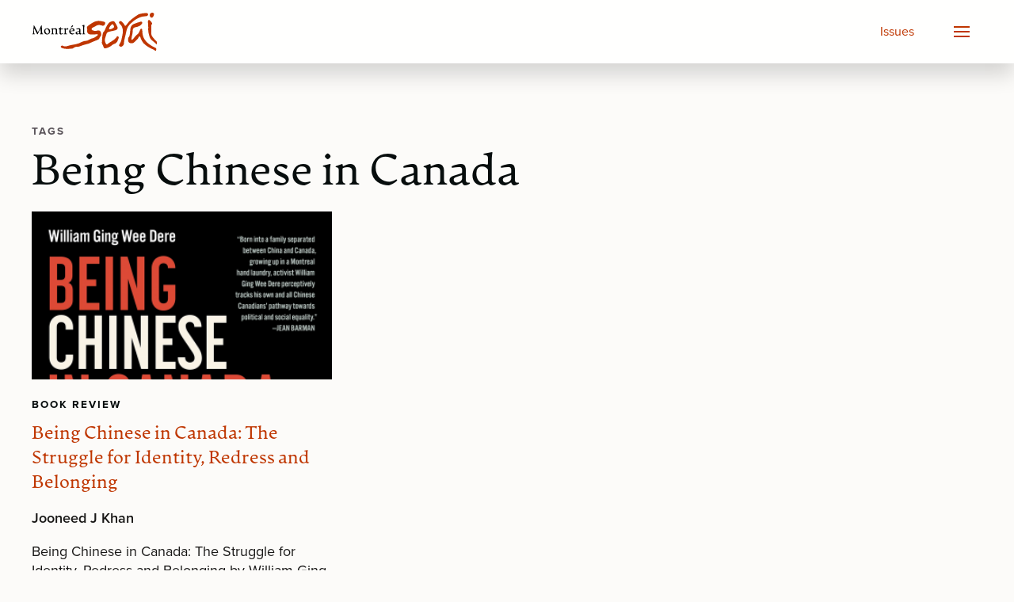

--- FILE ---
content_type: text/html; charset=UTF-8
request_url: https://montrealserai.com/article-tags/being-chinese-in-canada-the-struggle-for-identity/
body_size: 13232
content:
<!doctype html>
<html lang="en-US" prefix="og: http://ogp.me/ns# fb: http://ogp.me/ns/fb#">
	<head>
	<meta charset="UTF-8">
	<meta name="viewport" content="width=device-width, initial-scale=1">
	<link rel="profile" href="https://gmpg.org/xfn/11">
	<meta http-equiv="X-UA-Compatible" content="IE=edge">
	
	<title>Being Chinese in Canada: The Struggle for Identity  –  Article Tags  –   Montréal Serai</title>

	<link rel="stylesheet" href="//use.typekit.net/kwa5lvj.css">
	<link rel="stylesheet" href="/assets/css/global.css">
	<script src="/assets/js/uikit.min.js"></script>
	<script src="/assets/js/uikit-icons.min.js"></script>
	
	<meta name='robots' content='max-image-preview:large' />
<link rel='dns-prefetch' href='//www.googletagmanager.com' />
<link rel="alternate" type="application/rss+xml" title="Montréal Serai &raquo; Being Chinese in Canada: The Struggle for Identity Article Tag Feed" href="https://montrealserai.com/article-tags/being-chinese-in-canada-the-struggle-for-identity/feed/" />
<style id="bd_general_block_styles">
img.wp-block-bd---,
.wp-block-bd--- img {
    vertical-align: middle;
}

.wp-block-bd---,
.wp-block-bd--- * {
    box-sizing: border-box;
}

.bd-authorlink {
    text-decoration: inherit;
    color: inherit;
    display: inline-block;
}

.bd-authorlink:focus,
.bd-authorlink:hover {
    text-decoration: unset;
    color: unset;
}
</style><script id="bd_resize_observer">window.bd_observeDocument===void 0&&function(){function a(a){Array.from(a.document.getElementsByClassName("bd-resizeobserve")).forEach(b=>{-1<a.elements.indexOf(b)||(a.elements.push(b),a.resizeObserver.observe(b))})}const b=[],c=[{name:"medium",width:991},{name:"small",width:767},{name:"tiny",width:479}];window.bd_observeDocument=function(e,f){if(e=e||document,f){const a=b.filter(a=>a.doc===e)[0];return void(a&&(a.resizeObserver.disconnect(),a.mutationObserver.disconnect(),b.splice(b.indexOf(a),1)))}if(!(0<b.filter(a=>a.doc===e).length)){const d={document:e,elements:[]};d.resizeObserver=new ResizeObserver(a=>{for(let b in a){const d=a[b],e=d.contentBoxSize?.inlineSize||d.contentRect?.width,f=d.target,g=f.bd_size||"";let h="",i=c.length;const j=[],k=[];for(;i--;)c[i].width>=e?j.push(c[i].name):k.push(c[i].name);h=j.length,g!==h&&(k.map(a=>{f.classList.remove("bd-"+a)}),j.map(a=>{f.classList.add("bd-"+a)}),f.bd_size=h)}}),d.mutationObserver=new MutationObserver(function(b){return function(){a(b)}}(d)),d.mutationObserver.observe(d.document,{attributes:!0,attributeFilter:["class"],subtree:!0,childList:!0}),a(d),b.push(d)}},window.bd_observeDocument()}();</script><style id='wp-img-auto-sizes-contain-inline-css' type='text/css'>
img:is([sizes=auto i],[sizes^="auto," i]){contain-intrinsic-size:3000px 1500px}
/*# sourceURL=wp-img-auto-sizes-contain-inline-css */
</style>
<link rel='stylesheet' id='taxopress-frontend-css-css' href='https://montrealserai.com/wordpress/wp-content/plugins/simple-tags/assets/frontend/css/frontend.css?ver=3.37.4' type='text/css' media='all' />
<style id='wp-emoji-styles-inline-css' type='text/css'>

	img.wp-smiley, img.emoji {
		display: inline !important;
		border: none !important;
		box-shadow: none !important;
		height: 1em !important;
		width: 1em !important;
		margin: 0 0.07em !important;
		vertical-align: -0.1em !important;
		background: none !important;
		padding: 0 !important;
	}
/*# sourceURL=wp-emoji-styles-inline-css */
</style>
<style id='classic-theme-styles-inline-css' type='text/css'>
/*! This file is auto-generated */
.wp-block-button__link{color:#fff;background-color:#32373c;border-radius:9999px;box-shadow:none;text-decoration:none;padding:calc(.667em + 2px) calc(1.333em + 2px);font-size:1.125em}.wp-block-file__button{background:#32373c;color:#fff;text-decoration:none}
/*# sourceURL=/wp-includes/css/classic-themes.min.css */
</style>
<link rel='stylesheet' id='editorskit-frontend-css' href='https://montrealserai.com/wordpress/wp-content/plugins/block-options/build/style.build.css?ver=new' type='text/css' media='all' />
<link rel='stylesheet' id='msguten-style-css' href='https://montrealserai.com/wordpress/wp-content/plugins/msgutenberg/style.css?ver=6.9' type='text/css' media='all' />
<link rel='stylesheet' id='jquery-issuem-flexslider-css' href='https://montrealserai.com/wordpress/wp-content/plugins/issuem/css/flexslider.css?ver=2.9.1' type='text/css' media='all' />
<script type="text/javascript" src="https://montrealserai.com/wordpress/wp-includes/js/jquery/jquery.min.js?ver=3.7.1" id="jquery-core-js"></script>
<script type="text/javascript" src="https://montrealserai.com/wordpress/wp-includes/js/jquery/jquery-migrate.min.js?ver=3.4.1" id="jquery-migrate-js"></script>
<script type="text/javascript" src="https://montrealserai.com/wordpress/wp-content/plugins/simple-tags/assets/frontend/js/frontend.js?ver=3.37.4" id="taxopress-frontend-js-js"></script>

<!-- Google tag (gtag.js) snippet added by Site Kit -->
<!-- Google Analytics snippet added by Site Kit -->
<script type="text/javascript" src="https://www.googletagmanager.com/gtag/js?id=GT-KDTWQ2B" id="google_gtagjs-js" async></script>
<script type="text/javascript" id="google_gtagjs-js-after">
/* <![CDATA[ */
window.dataLayer = window.dataLayer || [];function gtag(){dataLayer.push(arguments);}
gtag("set","linker",{"domains":["montrealserai.com"]});
gtag("js", new Date());
gtag("set", "developer_id.dZTNiMT", true);
gtag("config", "GT-KDTWQ2B");
//# sourceURL=google_gtagjs-js-after
/* ]]> */
</script>
<link rel="https://api.w.org/" href="https://montrealserai.com/wp-json/" /><link rel="alternate" title="JSON" type="application/json" href="https://montrealserai.com/wp-json/wp/v2/false/2676" /><link rel="EditURI" type="application/rsd+xml" title="RSD" href="https://montrealserai.com/wordpress/xmlrpc.php?rsd" />
<meta name="generator" content="WordPress 6.9" />
<meta name="generator" content="Site Kit by Google 1.160.1" />
<!-- Google Tag Manager snippet added by Site Kit -->
<script type="text/javascript">
/* <![CDATA[ */

			( function( w, d, s, l, i ) {
				w[l] = w[l] || [];
				w[l].push( {'gtm.start': new Date().getTime(), event: 'gtm.js'} );
				var f = d.getElementsByTagName( s )[0],
					j = d.createElement( s ), dl = l != 'dataLayer' ? '&l=' + l : '';
				j.async = true;
				j.src = 'https://www.googletagmanager.com/gtm.js?id=' + i + dl;
				f.parentNode.insertBefore( j, f );
			} )( window, document, 'script', 'dataLayer', 'GTM-PNSRHWBZ' );
			
/* ]]> */
</script>

<!-- End Google Tag Manager snippet added by Site Kit -->
		<style type="text/css" id="wp-custom-css">
			.hero.x-large {
	height:80vh;
}

.wp-block-group.indent {
	padding-left:2rem!important;
	display:block;
}

.serai-image-text .wp-block-columns {
  display: flex;
  gap: 2rem;
  align-items: flex-start;
}

.serai-image-text .wp-block-column {
  flex: 0 0 50%;
}
.serai-image-text .wp-block-image {
	margin:0;
}
.serai-image-text .wp-block-image img {
  width: 100%;
  height: auto;
  display: block;
}

@media (max-width: 640px) {
  .serai-image-text .wp-block-columns {
    flex-direction: column;
  }
  
  .serai-image-text .wp-block-column {
    flex: 1 1 100%;
  }
}		</style>
		
<!-- START - Open Graph and Twitter Card Tags 3.3.5 -->
 <!-- Facebook Open Graph -->
  <meta property="og:locale" content="en_US"/>
  <meta property="og:site_name" content="Montréal Serai"/>
  <meta property="og:title" content="Being Chinese in Canada: The Struggle for Identity"/>
  <meta property="og:url" content="https://montrealserai.com/article-tags/being-chinese-in-canada-the-struggle-for-identity/"/>
  <meta property="og:type" content="article"/>
  <meta property="og:description" content="Bringing the margins to the centre..."/>
  <meta property="article:publisher" content="https://www.facebook.com/montrealseraimagazine"/>
  <meta property="fb:app_id" content="284962226505540"/>
 <!-- Google+ / Schema.org -->
 <!-- Twitter Cards -->
  <meta name="twitter:title" content="Being Chinese in Canada: The Struggle for Identity"/>
  <meta name="twitter:url" content="https://montrealserai.com/article-tags/being-chinese-in-canada-the-struggle-for-identity/"/>
  <meta name="twitter:description" content="Bringing the margins to the centre..."/>
  <meta name="twitter:card" content="summary"/>
  <meta name="twitter:site" content="@MontrealSerai"/>
 <!-- SEO -->
 <!-- Misc. tags -->
 <!-- is_tax: issuem_issue_tags -->
<!-- END - Open Graph and Twitter Card Tags 3.3.5 -->
	
<style id='global-styles-inline-css' type='text/css'>
:root{--wp--preset--aspect-ratio--square: 1;--wp--preset--aspect-ratio--4-3: 4/3;--wp--preset--aspect-ratio--3-4: 3/4;--wp--preset--aspect-ratio--3-2: 3/2;--wp--preset--aspect-ratio--2-3: 2/3;--wp--preset--aspect-ratio--16-9: 16/9;--wp--preset--aspect-ratio--9-16: 9/16;--wp--preset--color--black: #000000;--wp--preset--color--cyan-bluish-gray: #abb8c3;--wp--preset--color--white: #ffffff;--wp--preset--color--pale-pink: #f78da7;--wp--preset--color--vivid-red: #cf2e2e;--wp--preset--color--luminous-vivid-orange: #ff6900;--wp--preset--color--luminous-vivid-amber: #fcb900;--wp--preset--color--light-green-cyan: #7bdcb5;--wp--preset--color--vivid-green-cyan: #00d084;--wp--preset--color--pale-cyan-blue: #8ed1fc;--wp--preset--color--vivid-cyan-blue: #0693e3;--wp--preset--color--vivid-purple: #9b51e0;--wp--preset--gradient--vivid-cyan-blue-to-vivid-purple: linear-gradient(135deg,rgb(6,147,227) 0%,rgb(155,81,224) 100%);--wp--preset--gradient--light-green-cyan-to-vivid-green-cyan: linear-gradient(135deg,rgb(122,220,180) 0%,rgb(0,208,130) 100%);--wp--preset--gradient--luminous-vivid-amber-to-luminous-vivid-orange: linear-gradient(135deg,rgb(252,185,0) 0%,rgb(255,105,0) 100%);--wp--preset--gradient--luminous-vivid-orange-to-vivid-red: linear-gradient(135deg,rgb(255,105,0) 0%,rgb(207,46,46) 100%);--wp--preset--gradient--very-light-gray-to-cyan-bluish-gray: linear-gradient(135deg,rgb(238,238,238) 0%,rgb(169,184,195) 100%);--wp--preset--gradient--cool-to-warm-spectrum: linear-gradient(135deg,rgb(74,234,220) 0%,rgb(151,120,209) 20%,rgb(207,42,186) 40%,rgb(238,44,130) 60%,rgb(251,105,98) 80%,rgb(254,248,76) 100%);--wp--preset--gradient--blush-light-purple: linear-gradient(135deg,rgb(255,206,236) 0%,rgb(152,150,240) 100%);--wp--preset--gradient--blush-bordeaux: linear-gradient(135deg,rgb(254,205,165) 0%,rgb(254,45,45) 50%,rgb(107,0,62) 100%);--wp--preset--gradient--luminous-dusk: linear-gradient(135deg,rgb(255,203,112) 0%,rgb(199,81,192) 50%,rgb(65,88,208) 100%);--wp--preset--gradient--pale-ocean: linear-gradient(135deg,rgb(255,245,203) 0%,rgb(182,227,212) 50%,rgb(51,167,181) 100%);--wp--preset--gradient--electric-grass: linear-gradient(135deg,rgb(202,248,128) 0%,rgb(113,206,126) 100%);--wp--preset--gradient--midnight: linear-gradient(135deg,rgb(2,3,129) 0%,rgb(40,116,252) 100%);--wp--preset--font-size--small: 13px;--wp--preset--font-size--medium: 20px;--wp--preset--font-size--large: 36px;--wp--preset--font-size--x-large: 42px;--wp--preset--spacing--20: 0.44rem;--wp--preset--spacing--30: 0.67rem;--wp--preset--spacing--40: 1rem;--wp--preset--spacing--50: 1.5rem;--wp--preset--spacing--60: 2.25rem;--wp--preset--spacing--70: 3.38rem;--wp--preset--spacing--80: 5.06rem;--wp--preset--shadow--natural: 6px 6px 9px rgba(0, 0, 0, 0.2);--wp--preset--shadow--deep: 12px 12px 50px rgba(0, 0, 0, 0.4);--wp--preset--shadow--sharp: 6px 6px 0px rgba(0, 0, 0, 0.2);--wp--preset--shadow--outlined: 6px 6px 0px -3px rgb(255, 255, 255), 6px 6px rgb(0, 0, 0);--wp--preset--shadow--crisp: 6px 6px 0px rgb(0, 0, 0);}:where(.is-layout-flex){gap: 0.5em;}:where(.is-layout-grid){gap: 0.5em;}body .is-layout-flex{display: flex;}.is-layout-flex{flex-wrap: wrap;align-items: center;}.is-layout-flex > :is(*, div){margin: 0;}body .is-layout-grid{display: grid;}.is-layout-grid > :is(*, div){margin: 0;}:where(.wp-block-columns.is-layout-flex){gap: 2em;}:where(.wp-block-columns.is-layout-grid){gap: 2em;}:where(.wp-block-post-template.is-layout-flex){gap: 1.25em;}:where(.wp-block-post-template.is-layout-grid){gap: 1.25em;}.has-black-color{color: var(--wp--preset--color--black) !important;}.has-cyan-bluish-gray-color{color: var(--wp--preset--color--cyan-bluish-gray) !important;}.has-white-color{color: var(--wp--preset--color--white) !important;}.has-pale-pink-color{color: var(--wp--preset--color--pale-pink) !important;}.has-vivid-red-color{color: var(--wp--preset--color--vivid-red) !important;}.has-luminous-vivid-orange-color{color: var(--wp--preset--color--luminous-vivid-orange) !important;}.has-luminous-vivid-amber-color{color: var(--wp--preset--color--luminous-vivid-amber) !important;}.has-light-green-cyan-color{color: var(--wp--preset--color--light-green-cyan) !important;}.has-vivid-green-cyan-color{color: var(--wp--preset--color--vivid-green-cyan) !important;}.has-pale-cyan-blue-color{color: var(--wp--preset--color--pale-cyan-blue) !important;}.has-vivid-cyan-blue-color{color: var(--wp--preset--color--vivid-cyan-blue) !important;}.has-vivid-purple-color{color: var(--wp--preset--color--vivid-purple) !important;}.has-black-background-color{background-color: var(--wp--preset--color--black) !important;}.has-cyan-bluish-gray-background-color{background-color: var(--wp--preset--color--cyan-bluish-gray) !important;}.has-white-background-color{background-color: var(--wp--preset--color--white) !important;}.has-pale-pink-background-color{background-color: var(--wp--preset--color--pale-pink) !important;}.has-vivid-red-background-color{background-color: var(--wp--preset--color--vivid-red) !important;}.has-luminous-vivid-orange-background-color{background-color: var(--wp--preset--color--luminous-vivid-orange) !important;}.has-luminous-vivid-amber-background-color{background-color: var(--wp--preset--color--luminous-vivid-amber) !important;}.has-light-green-cyan-background-color{background-color: var(--wp--preset--color--light-green-cyan) !important;}.has-vivid-green-cyan-background-color{background-color: var(--wp--preset--color--vivid-green-cyan) !important;}.has-pale-cyan-blue-background-color{background-color: var(--wp--preset--color--pale-cyan-blue) !important;}.has-vivid-cyan-blue-background-color{background-color: var(--wp--preset--color--vivid-cyan-blue) !important;}.has-vivid-purple-background-color{background-color: var(--wp--preset--color--vivid-purple) !important;}.has-black-border-color{border-color: var(--wp--preset--color--black) !important;}.has-cyan-bluish-gray-border-color{border-color: var(--wp--preset--color--cyan-bluish-gray) !important;}.has-white-border-color{border-color: var(--wp--preset--color--white) !important;}.has-pale-pink-border-color{border-color: var(--wp--preset--color--pale-pink) !important;}.has-vivid-red-border-color{border-color: var(--wp--preset--color--vivid-red) !important;}.has-luminous-vivid-orange-border-color{border-color: var(--wp--preset--color--luminous-vivid-orange) !important;}.has-luminous-vivid-amber-border-color{border-color: var(--wp--preset--color--luminous-vivid-amber) !important;}.has-light-green-cyan-border-color{border-color: var(--wp--preset--color--light-green-cyan) !important;}.has-vivid-green-cyan-border-color{border-color: var(--wp--preset--color--vivid-green-cyan) !important;}.has-pale-cyan-blue-border-color{border-color: var(--wp--preset--color--pale-cyan-blue) !important;}.has-vivid-cyan-blue-border-color{border-color: var(--wp--preset--color--vivid-cyan-blue) !important;}.has-vivid-purple-border-color{border-color: var(--wp--preset--color--vivid-purple) !important;}.has-vivid-cyan-blue-to-vivid-purple-gradient-background{background: var(--wp--preset--gradient--vivid-cyan-blue-to-vivid-purple) !important;}.has-light-green-cyan-to-vivid-green-cyan-gradient-background{background: var(--wp--preset--gradient--light-green-cyan-to-vivid-green-cyan) !important;}.has-luminous-vivid-amber-to-luminous-vivid-orange-gradient-background{background: var(--wp--preset--gradient--luminous-vivid-amber-to-luminous-vivid-orange) !important;}.has-luminous-vivid-orange-to-vivid-red-gradient-background{background: var(--wp--preset--gradient--luminous-vivid-orange-to-vivid-red) !important;}.has-very-light-gray-to-cyan-bluish-gray-gradient-background{background: var(--wp--preset--gradient--very-light-gray-to-cyan-bluish-gray) !important;}.has-cool-to-warm-spectrum-gradient-background{background: var(--wp--preset--gradient--cool-to-warm-spectrum) !important;}.has-blush-light-purple-gradient-background{background: var(--wp--preset--gradient--blush-light-purple) !important;}.has-blush-bordeaux-gradient-background{background: var(--wp--preset--gradient--blush-bordeaux) !important;}.has-luminous-dusk-gradient-background{background: var(--wp--preset--gradient--luminous-dusk) !important;}.has-pale-ocean-gradient-background{background: var(--wp--preset--gradient--pale-ocean) !important;}.has-electric-grass-gradient-background{background: var(--wp--preset--gradient--electric-grass) !important;}.has-midnight-gradient-background{background: var(--wp--preset--gradient--midnight) !important;}.has-small-font-size{font-size: var(--wp--preset--font-size--small) !important;}.has-medium-font-size{font-size: var(--wp--preset--font-size--medium) !important;}.has-large-font-size{font-size: var(--wp--preset--font-size--large) !important;}.has-x-large-font-size{font-size: var(--wp--preset--font-size--x-large) !important;}
/*# sourceURL=global-styles-inline-css */
</style>
</head>
<body class="archive tax-issuem_issue_tags term-being-chinese-in-canada-the-struggle-for-identity term-2676 wp-theme-montrealserai montreal-serai hfeed no-sidebar">
	<div id="fb-root"></div>
	<script async defer crossorigin="anonymous" src="https://connect.facebook.net/en_US/sdk.js#xfbml=1&version=v19.0&appId=162794240450035" nonce="NFqXXZoh"></script>
	
		<!-- Google Tag Manager (noscript) snippet added by Site Kit -->
		<noscript>
			<iframe src="https://www.googletagmanager.com/ns.html?id=GTM-PNSRHWBZ" height="0" width="0" style="display:none;visibility:hidden"></iframe>
		</noscript>
		<!-- End Google Tag Manager (noscript) snippet added by Site Kit -->
		




<div id="page" class="site">


	<div id="Nav" uk-sticky="start: 0; sel-target: .uk-navbar-container; show-on-up: true; animation: uk-animation-slide-top; cls-active: uk-navbar-sticky">
		<nav class="uk-navbar-container uk-box-shadow-large">
			<div class="uk-container">
				<div uk-navbar="mode: click" class="nav-wrapper" >
					<div class="uk-navbar-left">
						<!-- <a class="uk-navbar-item uk-logo ms-logo nav_toggles" href="https://montrealserai.com/"></a> -->
						<a class="uk-navbar-item uk-logo ms-logo" href="https://montrealserai.com/">
							<img class="nav_toggles" src="/assets/img/montreal-serai-2.svg" alt="Montréal Serai">
							<!-- <img class="nav_toggles" src="/assets/img/montreal-serai-2-inv.svg" alt="Montréal Serai" hidden> -->
						</a>
					</div>
					<div class="uk-navbar-right nav-right">
						<ul id="menu-primary" class="uk-navbar-nav uk-margin-right"><li id="menu-item-20582" class="menu-item menu-item-type-post_type menu-item-object-page menu-item-20582"><a href="https://montrealserai.com/issues/">Issues</a></li>
</ul>
						<ul class="uk-navbar-nav">
							<li>
								
								<!-- <a id="Toggler" class="uk-navbar-toggle uk-navbar-toggle-animate jumbo-nav-button" href uk-navbar-toggle-icon role="button"></a> -->
								
	
								<a id="Toggler" href="" class="uk-navbar-toggle uk-navbar-toggle-animate uk-icon uk-navbar-toggle-icon nav-toggler" uk-navbar-toggle-icon
									role="button" aria-label="Open menu" aria-haspopup="true" aria-expanded="false">
								</a>


								<!-- J U M B O   N A V -->
								<div id="Jumbo_Nav" class="uk-dropbar uk-dropbar-top nav_toggles" uk-drop="mode: click; inset: true; pos: top-center; stretch: true; animate-out: true" hidden>
									<div class="jumbo-overlay"></div>	
									<section class="uk-section uk-section-small">
										<div class="uk-container uk-container-x-small">
											<div class="search uk-text-center">
												<form id="Jumbo_Search" role="search" method="get" class="uk-search uk-search-large nav-search-form search-form" action="//montrealserai.com/">
													<input class="uk-input uk-form-width-large uk-text-lead form-search" type="search" class="search-field" placeholder="Search Serai..." name="s">
												</form>
											</div>			
										</div>
									</section>
									
									<div class="uk-flex uk-flex-center uk-flex-middle">
										<section class="uk-section">
											<div class="uk-container uk-container-medium">
												
												<div class="uk-grid-large" uk-grid>
													<div class="uk-width-1-3@m">
														<div class="jumbo-categories">
															<h4 class="label">Categories</h4>
															<hr>
															<ul id="menu-categories" class="uk-list uk-margin-remove-left nav-categories uk-column-1-2"><li id="menu-item-20377" class="menu-item menu-item-type-taxonomy menu-item-object-issuem_issue_categories menu-item-20377"><a href="https://montrealserai.com/article-categories/art/">Art</a></li>
<li id="menu-item-20378" class="menu-item menu-item-type-taxonomy menu-item-object-issuem_issue_categories menu-item-20378"><a href="https://montrealserai.com/article-categories/art-review/">Art Review</a></li>
<li id="menu-item-20379" class="menu-item menu-item-type-taxonomy menu-item-object-issuem_issue_categories menu-item-20379"><a href="https://montrealserai.com/article-categories/book-review/">Book Review</a></li>
<li id="menu-item-20381" class="menu-item menu-item-type-taxonomy menu-item-object-issuem_issue_categories menu-item-20381"><a href="https://montrealserai.com/article-categories/commentary/">Commentary</a></li>
<li id="menu-item-20382" class="menu-item menu-item-type-taxonomy menu-item-object-issuem_issue_categories menu-item-20382"><a href="https://montrealserai.com/article-categories/dance/">Dance</a></li>
<li id="menu-item-20383" class="menu-item menu-item-type-taxonomy menu-item-object-issuem_issue_categories menu-item-20383"><a href="https://montrealserai.com/article-categories/editorial/">Editorial</a></li>
<li id="menu-item-20384" class="menu-item menu-item-type-taxonomy menu-item-object-issuem_issue_categories menu-item-20384"><a href="https://montrealserai.com/article-categories/essay/">Essay</a></li>
<li id="menu-item-20385" class="menu-item menu-item-type-taxonomy menu-item-object-issuem_issue_categories menu-item-20385"><a href="https://montrealserai.com/article-categories/event/">Event</a></li>
<li id="menu-item-20386" class="menu-item menu-item-type-taxonomy menu-item-object-issuem_issue_categories menu-item-20386"><a href="https://montrealserai.com/article-categories/feature/">Feature</a></li>
<li id="menu-item-20387" class="menu-item menu-item-type-taxonomy menu-item-object-issuem_issue_categories menu-item-20387"><a href="https://montrealserai.com/article-categories/film-review/">Film Review</a></li>
<li id="menu-item-20388" class="menu-item menu-item-type-taxonomy menu-item-object-issuem_issue_categories menu-item-20388"><a href="https://montrealserai.com/article-categories/interview/">Interview</a></li>
<li id="menu-item-20389" class="menu-item menu-item-type-taxonomy menu-item-object-issuem_issue_categories menu-item-20389"><a href="https://montrealserai.com/article-categories/meditation/">Meditation</a></li>
<li id="menu-item-20390" class="menu-item menu-item-type-taxonomy menu-item-object-issuem_issue_categories menu-item-20390"><a href="https://montrealserai.com/article-categories/music/">Music</a></li>
<li id="menu-item-20391" class="menu-item menu-item-type-taxonomy menu-item-object-issuem_issue_categories menu-item-20391"><a href="https://montrealserai.com/article-categories/performance-art/">Performance Art</a></li>
<li id="menu-item-20392" class="menu-item menu-item-type-taxonomy menu-item-object-issuem_issue_categories menu-item-20392"><a href="https://montrealserai.com/article-categories/performance-prose/">Performance Prose</a></li>
<li id="menu-item-20393" class="menu-item menu-item-type-taxonomy menu-item-object-issuem_issue_categories menu-item-20393"><a href="https://montrealserai.com/article-categories/photo-essay/">Photo Essay</a></li>
<li id="menu-item-20394" class="menu-item menu-item-type-taxonomy menu-item-object-issuem_issue_categories menu-item-20394"><a href="https://montrealserai.com/article-categories/play-review/">Play Review</a></li>
<li id="menu-item-20395" class="menu-item menu-item-type-taxonomy menu-item-object-issuem_issue_categories menu-item-20395"><a href="https://montrealserai.com/article-categories/poetry/">Poetry</a></li>
<li id="menu-item-20396" class="menu-item menu-item-type-taxonomy menu-item-object-issuem_issue_categories menu-item-20396"><a href="https://montrealserai.com/article-categories/poetry-review/">Poetry Review</a></li>
<li id="menu-item-20397" class="menu-item menu-item-type-taxonomy menu-item-object-issuem_issue_categories menu-item-20397"><a href="https://montrealserai.com/article-categories/prose/">Prose</a></li>
<li id="menu-item-20398" class="menu-item menu-item-type-taxonomy menu-item-object-issuem_issue_categories menu-item-20398"><a href="https://montrealserai.com/article-categories/reprints/">Reprints</a></li>
<li id="menu-item-20399" class="menu-item menu-item-type-taxonomy menu-item-object-issuem_issue_categories menu-item-20399"><a href="https://montrealserai.com/article-categories/short-story/">Short Story</a></li>
<li id="menu-item-20400" class="menu-item menu-item-type-taxonomy menu-item-object-issuem_issue_categories menu-item-20400"><a href="https://montrealserai.com/article-categories/special-report/">Special Report</a></li>
<li id="menu-item-20401" class="menu-item menu-item-type-taxonomy menu-item-object-issuem_issue_categories menu-item-20401"><a href="https://montrealserai.com/article-categories/theatre-review/">Theatre Review</a></li>
<li id="menu-item-20402" class="menu-item menu-item-type-taxonomy menu-item-object-issuem_issue_categories menu-item-20402"><a href="https://montrealserai.com/article-categories/tribute/">Tribute</a></li>
<li id="menu-item-20403" class="menu-item menu-item-type-taxonomy menu-item-object-issuem_issue_categories menu-item-20403"><a href="https://montrealserai.com/article-categories/video/">Video</a></li>
</ul>														</div>
													</div>
													
													<div class="uk-width-1-3@m">
														<div class="jumbo-pages">
															<h4 class="label">Pages</h4>
															<hr>
															<ul id="menu-pages" class="uk-list uk-margin-remove-left uk-list-large uk-text-large nav-pages"><li id="menu-item-12279" class="menu-item menu-item-type-custom menu-item-object-custom menu-item-12279"><a href="/#Main">Home</a></li>
<li id="menu-item-12063" class="menu-item menu-item-type-post_type menu-item-object-page menu-item-12063"><a href="https://montrealserai.com/issues/">Issues</a></li>
<li id="menu-item-12072" class="menu-item menu-item-type-post_type menu-item-object-page menu-item-12072"><a href="https://montrealserai.com/submissions/">Submissions</a></li>
<li id="menu-item-20606" class="menu-item menu-item-type-post_type_archive menu-item-object-talkback menu-item-20606"><a href="https://montrealserai.com/talkback/">Talkback</a></li>
<li id="menu-item-12075" class="menu-item menu-item-type-post_type menu-item-object-page menu-item-12075"><a href="https://montrealserai.com/about/">About</a></li>
<li id="menu-item-17801" class="menu-item menu-item-type-post_type menu-item-object-page menu-item-17801"><a href="https://montrealserai.com/editorial-and-advisory-board/">Editorial &#038; Advisory Board</a></li>
<li id="menu-item-19515" class="menu-item menu-item-type-post_type menu-item-object-page menu-item-19515"><a href="https://montrealserai.com/rana-bose-memorial-grant/">Rana Bose Memorial Grant</a></li>
<li id="menu-item-12071" class="menu-item menu-item-type-post_type menu-item-object-page menu-item-12071"><a href="https://montrealserai.com/support/">Support Serai</a></li>
<li id="menu-item-12069" class="menu-item menu-item-type-post_type menu-item-object-page menu-item-12069"><a href="https://montrealserai.com/contact/">Contact</a></li>
</ul>														</div>
													</div>
													
													<div class="uk-width-1-3@m">
														<div class="jumbo-connect">
															
															<div class="block">											
																<h4 class="label">Follow Serai</h4>
																<hr>
																<div class="social-links uk-flex uk-flex-left">
																	<a href="https://www.facebook.com/montrealseraimagazine/" target="_blank" class="social-links__link uk-icon-button">
																		<svg class="absolute fit-x mxa c-1a1a1a" viewBox="0 0 50 50" enable-background="new 0 0 50 50">
																			<title>Facebook</title>
																			<path fill="currentColor" d="M13 16.5h5.1v-5c-.2-2.7.3-5.4 1.7-7.7 1.8-2.5 4.9-4 8-3.8 3.1-.1 6.2.2 9.2 1l-1.3 7.7C34.4 8.3 33 8 31.6 8c-2 0-3.8.7-3.8 2.7v5.9H36l-.6 7.5h-7.6V50h-9.6V23.9H13v-7.4z"></path>
																		</svg>
																	</a>
																	<a href="https://twitter.com/Montrealserai" target="_blank" class="social-links__link uk-icon-button">
																		<svg xmlns="http://www.w3.org/2000/svg" x="0px" y="0px" width="100" height="100" viewBox="0 0 50 50">
																		<path d="M 5.9199219 6 L 20.582031 27.375 L 6.2304688 44 L 9.4101562 44 L 21.986328 29.421875 L 31.986328 44 L 44 44 L 28.681641 21.669922 L 42.199219 6 L 39.029297 6 L 27.275391 19.617188 L 17.933594 6 L 5.9199219 6 z M 9.7167969 8 L 16.880859 8 L 40.203125 42 L 33.039062 42 L 9.7167969 8 z"></path>
																		</svg>
																	</a>
																	<a href="https://www.youtube.com/@montrealserai2891" target="_blank" class="social-links__link uk-icon-button">
																		<svg class="absolute fit-x mxa c-1a1a1a" viewBox="0 0 50 50" enable-background="new 0 0 50 50">
																			<title>Youtube</title>
																			<path fill="currentColor" d="M18.7 33.7V16.1l15.7 8.8-15.7 8.8zM43.3 8.2c-12.2-.9-24.4-.9-36.6 0-1.8.2-3.4 1.2-4.3 2.8C1.3 12.5.6 14.3.3 16.2c-.5 5.9-.5 11.8 0 17.7.2 1.9.9 3.7 2.1 5.2 1 1.5 2.5 2.6 4.3 2.9 12.2.8 24.4.8 36.6 0 1.8-.4 3.3-1.5 4.3-3 1.1-1.5 1.8-3.3 2.1-5.1.5-6 .5-12.1 0-18.1-.2-1.8-.8-3.6-1.9-5.1-1-1.6-2.7-2.5-4.5-2.5z"></path>
																		</svg>
																	</a>
																	<a href="https://www.instagram.com/montrealseraimagazine/" target="_blank" class="social-links__link uk-icon-button">
																		<svg class="absolute fit-x mxa c-1a1a1a" viewBox="0 0 50 50" enable-background="new 0 0 50 50">
																			<title>Instagram</title>
																			<path fill="currentColor" d="M33.4 0H16.6C7.5 0 0 7.5 0 16.6v16.8C0 42.5 7.5 50 16.6 50h16.8C42.5 50 50 42.5 50 33.4V16.6C50 7.5 42.5 0 33.4 0zM25 36.6c-6.4 0-11.6-5.2-11.6-11.6S18.6 13.4 25 13.4 36.6 18.6 36.6 25 31.4 36.6 25 36.6zm15.1-23.2c-1.8 0-3.2-1.4-3.2-3.2S38.3 7 40.1 7s3.2 1.4 3.2 3.2c0 1.7-1.5 3.2-3.2 3.2z"></path>
																		</svg>
																	</a>
																</div>
															</div>
															
															<div class="block">
																<h4 class="label">Serai Newsletter</h4>
																<hr>
																
																<div class="signup">
	<form id="subForm" class="js-cm-form" action="//www.createsend.com/t/subscribeerror?description=" method="post" data-id="5B5E7037DA78A748374AD499497E309E258811044B16D7D30A795575753A860241FFF586453F42836AE14C9CB1628B8A5E89F1BD036036A2A2B8F4D4ED7D3A04">
		<div class="sc-jzJRlG bMslyb">
			<div class="sc-jzJRlG liOVdz">
				<div><input id="fieldName" placeholder="Name" class="uk-input uk-form-width-largex" maxlength="200" name="cm-name" type="text" aria-label="Name"></div>
			</div>
			<div class="sc-jzJRlG liOVdz">
				<div><input id="fieldEmail" placeholder="Email" class="js-cm-email-input uk-input uk-form-width-largex" autocomplete="Email" maxlength="200" name="cm-hrjilt-hrjilt" required="" type="email" aria-label="Email"></div>
			</div>
			<div class="sc-jzJRlG bMslyb">
				<div>
					<div class="sc-dxgOiQ urQia"></div>
					<div class="sc-jzJRlG bMslyb">
						<div>
							<div>																						
								<input id="cm-privacy-consent" class="qa-checkbox-cm-privacy-consent uk-checkbox uk-margin-small-right" name="cm-privacy-consent" required="" type="checkbox" aria-required="">
								<label class="" for="cm-privacy-consent">I agree to be emailed *</label>
							</div>
							<input id="cm-privacy-consent-hidden" name="cm-privacy-consent-hidden" type="hidden" value="true">
						</div>
					</div>
				</div>
			</div>
		</div>
		<button class="js-cm-submit-button sc-jKJlTe uk-button uk-button-small" type="submit">Subscribe</button>
	</form>
</div>					
<script type="text/javascript" src="//js.createsend1.com/javascript/copypastesubscribeformlogic.js"></script>															</div>															
															<div class="block">
																<h4 class="label">Support Serai</h4>
																<hr>
																
																<form id="Donate" action="https://www.paypal.com/donate" method="post" target="_top" class="uk-form">
																	<input type="hidden" name="hosted_button_id" value="WYB3KFHA5S9LJ">
																	<button type="submit" form="Donate" name="submit" value="Submit" class="uk-button uk-button-primaryx uk-button-small">Donate using PayPal</button>
																</form>
																<!-- <img alt="" border="0" src="https://www.paypal.com/en_CA/i/scr/pixel.gif" width="1" height="1" /> -->
															</div>
															
															<div class="block">
																<div class="uk-text-meta">
																	<p>&copy; Montréal Serai</p>
																</div>
															</div>
														</div>
													</div>
												</div>
											</div>
										</section>
									</div>
								</div>
								
									
							</li>
						</ul>
					</div>
				</div>
			</div>
		</nav>
	</div>




<main id="primary" class="site-main">
	<div class="uk-container uk-container-medium">
		<header class="page-header">
						<h6 class="uk-h6 uk-text-muted">Tags</h6>
			<h1> <span>Being Chinese in Canada</h1>
					</header><!-- .page-header -->
		


		<div class="uk-child-width-1-2@s uk-child-width-1-3@m" uk-grid>
			
								<div>
				
<article id="post-15540" class="teaser article-teaser post-15540 article type-article status-publish format-standard has-post-thumbnail hentry issuem_issue-voices-unveiled issuem_issue_categories-book-review">
	<div class="img teaser-thumbnail"> 
			<a href="https://montrealserai.com/article/being-chinese-in-canada-the-struggle-for-identity-redress-and-belonging/" title="Being Chinese in Canada: The Struggle for Identity, Redress and Belonging"><img width="300" height="450" src="https://montrealserai.com/wordpress/wp-content/uploads/2019/06/book-cover.png" class="attachment-article_thumbnail size-article_thumbnail wp-post-image" alt="" decoding="async" srcset="https://montrealserai.com/wordpress/wp-content/uploads/2019/06/book-cover.png 1707w, https://montrealserai.com/wordpress/wp-content/uploads/2019/06/book-cover-333x500.png 333w, https://montrealserai.com/wordpress/wp-content/uploads/2019/06/book-cover-768x1152.png 768w, https://montrealserai.com/wordpress/wp-content/uploads/2019/06/book-cover-387x580.png 387w" sizes="(max-width: 300px) 100vw, 300px" /></a>
		</div>

		<div class="article-category uk-h6 uk-link-text">
		<a href="https://montrealserai.com/article-categories/book-review/" title="Book Review" class="link-reset">Book Review</a>
	</div>
		<div class="article-title">
		<h3><a href="https://montrealserai.com/article/being-chinese-in-canada-the-struggle-for-identity-redress-and-belonging/">Being Chinese in Canada: The Struggle for Identity, Redress and Belonging</a></h3>
	</div>
				
	<div class="article-author uk-link-text uk-text-bold">
		<a href="/author/?n=Jooneed+J+Khan" title="Jooneed J Khan" class="">Jooneed J Khan</a>
	</div>
		<div class="article-teaser">
		<p class="">  Being Chinese in Canada: The Struggle for Identity, Redress and Belonging by William Ging Wee Dere Douglas &amp; McIntyre, 2019 (400 pages)   A life of struggle for redress from Canada’s systemic racism From 1885 to 1947, some [&hellip;]</p>
	</div>
</article>
			</div>
								
		</div>

	</div>

<section class="uk-section uk-margin-small-bottom uk-section-secondary">
	<div class="uk-container uk-container-medium">
		<div class="promo-collection">
			
				<header class="uk-margin-medium-bottom uk-header">
			<h3 class="uk-h4">Latest from Serai</h3>	
		</header>
				
		
				<div class="uk-position-relative uk-visible-toggle uk-light" tabindex="-1" uk-slider>
			<div class="uk-slider-container uk-light">
				<ul class="uk-slider-items uk-child-width-1-2 uk-child-width-1-3@s uk-child-width-1-4@m uk-grid">
														<li>
						<article id="article-24783" class="uk-dark post-15540 article type-article status-publish format-standard has-post-thumbnail hentry issuem_issue-voices-unveiled issuem_issue_categories-book-review">
							<div class="article-image teaser-thumbnail">
								<a href="https://montrealserai.com/article/slouching-towards-peace/" title="Slouching Towards Peace">
								<img width="1778" height="1000" src="https://montrealserai.com/wordpress/wp-content/uploads/2025/01/hero-1_Shellter-Beverly-Monk.jpg" class="attachment-article-thumbnail size-article-thumbnail wp-post-image" alt="S(hell)ter © Beverly Monk" decoding="async" loading="lazy" srcset="https://montrealserai.com/wordpress/wp-content/uploads/2025/01/hero-1_Shellter-Beverly-Monk.jpg 1778w, https://montrealserai.com/wordpress/wp-content/uploads/2025/01/hero-1_Shellter-Beverly-Monk-900x506.jpg 900w, https://montrealserai.com/wordpress/wp-content/uploads/2025/01/hero-1_Shellter-Beverly-Monk-1600x900.jpg 1600w, https://montrealserai.com/wordpress/wp-content/uploads/2025/01/hero-1_Shellter-Beverly-Monk-768x432.jpg 768w, https://montrealserai.com/wordpress/wp-content/uploads/2025/01/hero-1_Shellter-Beverly-Monk-1536x864.jpg 1536w, https://montrealserai.com/wordpress/wp-content/uploads/2025/01/hero-1_Shellter-Beverly-Monk-600x338.jpg 600w, https://montrealserai.com/wordpress/wp-content/uploads/2025/01/hero-1_Shellter-Beverly-Monk-800x450.jpg 800w, https://montrealserai.com/wordpress/wp-content/uploads/2025/01/hero-1_Shellter-Beverly-Monk-500x281.jpg 500w" sizes="auto, (max-width: 1778px) 100vw, 1778px" />								</a>
							</div>
							<div class="label article-label ">								
								<a href="https://montrealserai.com/article-categories/art/" title="Art">Art</a>
							</div>
							<div class="article-title">
								<h3 class="uk-text-large"><a href="https://montrealserai.com/article/slouching-towards-peace/" title="Slouching Towards Peace">Slouching Towards Peace</a></h3>
							</div>
							<div class="article-author uk-link-text uk-text-bold">
								<a href="/author/?n=Beverly Monk" title="Beverly Monk" class="">Beverly Monk</a>
							</div>
													</article>
					</li>
														<li>
						<article id="article-24800" class="uk-dark post-15540 article type-article status-publish format-standard has-post-thumbnail hentry issuem_issue-voices-unveiled issuem_issue_categories-book-review">
							<div class="article-image teaser-thumbnail">
								<a href="https://montrealserai.com/article/the-priests-have-been-arrested/" title="The Priests Have Been Arrested">
								<img width="2254" height="1225" src="https://montrealserai.com/wordpress/wp-content/uploads/2025/01/1-hero-image-Qingshuiyan-Temple-2021-c-Zheng-Mingqing.jpg" class="attachment-article-thumbnail size-article-thumbnail wp-post-image" alt="Qingshuiyan Temple, 2021 © Zheng Mingqing, courtesy of the photographer" decoding="async" loading="lazy" srcset="https://montrealserai.com/wordpress/wp-content/uploads/2025/01/1-hero-image-Qingshuiyan-Temple-2021-c-Zheng-Mingqing.jpg 2254w, https://montrealserai.com/wordpress/wp-content/uploads/2025/01/1-hero-image-Qingshuiyan-Temple-2021-c-Zheng-Mingqing-900x489.jpg 900w, https://montrealserai.com/wordpress/wp-content/uploads/2025/01/1-hero-image-Qingshuiyan-Temple-2021-c-Zheng-Mingqing-1600x870.jpg 1600w, https://montrealserai.com/wordpress/wp-content/uploads/2025/01/1-hero-image-Qingshuiyan-Temple-2021-c-Zheng-Mingqing-768x417.jpg 768w, https://montrealserai.com/wordpress/wp-content/uploads/2025/01/1-hero-image-Qingshuiyan-Temple-2021-c-Zheng-Mingqing-1536x835.jpg 1536w, https://montrealserai.com/wordpress/wp-content/uploads/2025/01/1-hero-image-Qingshuiyan-Temple-2021-c-Zheng-Mingqing-2048x1113.jpg 2048w, https://montrealserai.com/wordpress/wp-content/uploads/2025/01/1-hero-image-Qingshuiyan-Temple-2021-c-Zheng-Mingqing-500x272.jpg 500w" sizes="auto, (max-width: 2254px) 100vw, 2254px" />								</a>
							</div>
							<div class="label article-label ">								
								<a href="https://montrealserai.com/article-categories/poetry/" title="Poetry">Poetry</a>
							</div>
							<div class="article-title">
								<h3 class="uk-text-large"><a href="https://montrealserai.com/article/the-priests-have-been-arrested/" title="The Priests Have Been Arrested">The Priests Have Been Arrested</a></h3>
							</div>
							<div class="article-author uk-link-text uk-text-bold">
								<a href="/author/?n=Catherine Herrmann" title="Catherine Herrmann" class="">Catherine Herrmann</a>
							</div>
													</article>
					</li>
														<li>
						<article id="article-24808" class="uk-dark post-15540 article type-article status-publish format-standard has-post-thumbnail hentry issuem_issue-voices-unveiled issuem_issue_categories-book-review">
							<div class="article-image teaser-thumbnail">
								<a href="https://montrealserai.com/article/one-crows-sorrow-two-crows-joy/" title="One Crows’ Sorrow, Two Crows’ Joy">
								<img width="1170" height="1553" src="https://montrealserai.com/wordpress/wp-content/uploads/2025/01/1-Oliver-Jones-mural-in-Little-Burgundy_Ceta-Gabriel_IMG_8639.jpg" class="attachment-article-thumbnail size-article-thumbnail wp-post-image" alt="Oliver Jones mural in Little Burgundy – photo © Ceta Gabriel" decoding="async" loading="lazy" srcset="https://montrealserai.com/wordpress/wp-content/uploads/2025/01/1-Oliver-Jones-mural-in-Little-Burgundy_Ceta-Gabriel_IMG_8639.jpg 1170w, https://montrealserai.com/wordpress/wp-content/uploads/2025/01/1-Oliver-Jones-mural-in-Little-Burgundy_Ceta-Gabriel_IMG_8639-900x1195.jpg 900w, https://montrealserai.com/wordpress/wp-content/uploads/2025/01/1-Oliver-Jones-mural-in-Little-Burgundy_Ceta-Gabriel_IMG_8639-678x900.jpg 678w, https://montrealserai.com/wordpress/wp-content/uploads/2025/01/1-Oliver-Jones-mural-in-Little-Burgundy_Ceta-Gabriel_IMG_8639-768x1019.jpg 768w, https://montrealserai.com/wordpress/wp-content/uploads/2025/01/1-Oliver-Jones-mural-in-Little-Burgundy_Ceta-Gabriel_IMG_8639-1157x1536.jpg 1157w, https://montrealserai.com/wordpress/wp-content/uploads/2025/01/1-Oliver-Jones-mural-in-Little-Burgundy_Ceta-Gabriel_IMG_8639-500x664.jpg 500w" sizes="auto, (max-width: 1170px) 100vw, 1170px" />								</a>
							</div>
							<div class="label article-label ">								
								<a href="https://montrealserai.com/article-categories/autofiction/" title="Autofiction">Autofiction</a>
							</div>
							<div class="article-title">
								<h3 class="uk-text-large"><a href="https://montrealserai.com/article/one-crows-sorrow-two-crows-joy/" title="One Crows’ Sorrow, Two Crows’ Joy">One Crows’ Sorrow, Two Crows’ Joy</a></h3>
							</div>
							<div class="article-author uk-link-text uk-text-bold">
								<a href="/author/?n=Ceta Gabriel" title="Ceta Gabriel" class="">Ceta Gabriel</a>
							</div>
													</article>
					</li>
														<li>
						<article id="article-24860" class="uk-dark post-15540 article type-article status-publish format-standard has-post-thumbnail hentry issuem_issue-voices-unveiled issuem_issue_categories-book-review">
							<div class="article-image teaser-thumbnail">
								<a href="https://montrealserai.com/article/proxima-centauri-b/" title="Proxima Centauri b">
								<img width="2048" height="1334" src="https://montrealserai.com/wordpress/wp-content/uploads/2025/01/2048px-Eagle_Nebula_M16_sho.jpeg" class="attachment-article-thumbnail size-article-thumbnail wp-post-image" alt="" decoding="async" loading="lazy" srcset="https://montrealserai.com/wordpress/wp-content/uploads/2025/01/2048px-Eagle_Nebula_M16_sho.jpeg 2048w, https://montrealserai.com/wordpress/wp-content/uploads/2025/01/2048px-Eagle_Nebula_M16_sho-900x586.jpeg 900w, https://montrealserai.com/wordpress/wp-content/uploads/2025/01/2048px-Eagle_Nebula_M16_sho-1382x900.jpeg 1382w, https://montrealserai.com/wordpress/wp-content/uploads/2025/01/2048px-Eagle_Nebula_M16_sho-768x500.jpeg 768w, https://montrealserai.com/wordpress/wp-content/uploads/2025/01/2048px-Eagle_Nebula_M16_sho-1536x1001.jpeg 1536w, https://montrealserai.com/wordpress/wp-content/uploads/2025/01/2048px-Eagle_Nebula_M16_sho-500x326.jpeg 500w" sizes="auto, (max-width: 2048px) 100vw, 2048px" />								</a>
							</div>
							<div class="label article-label ">								
								<a href="https://montrealserai.com/article-categories/poetry/" title="Poetry">Poetry</a>
							</div>
							<div class="article-title">
								<h3 class="uk-text-large"><a href="https://montrealserai.com/article/proxima-centauri-b/" title="Proxima Centauri b">Proxima Centauri b</a></h3>
							</div>
							<div class="article-author uk-link-text uk-text-bold">
								<a href="/author/?n=Cora Dean" title="Cora Dean" class="">Cora Dean</a>
							</div>
													</article>
					</li>
														<li>
						<article id="article-24824" class="uk-dark post-15540 article type-article status-publish format-standard has-post-thumbnail hentry issuem_issue-voices-unveiled issuem_issue_categories-book-review">
							<div class="article-image teaser-thumbnail">
								<a href="https://montrealserai.com/article/peace-in-a-grain-of-salt/" title="Peace in a Grain of Salt">
								<img width="1831" height="2560" src="https://montrealserai.com/wordpress/wp-content/uploads/2025/01/Gandhi-Salt-March-April-5-1930-scaled.jpg" class="attachment-article-thumbnail size-article-thumbnail wp-post-image" alt="Gandhi, Salt March, April 5, 1930" decoding="async" loading="lazy" srcset="https://montrealserai.com/wordpress/wp-content/uploads/2025/01/Gandhi-Salt-March-April-5-1930-scaled.jpg 1831w, https://montrealserai.com/wordpress/wp-content/uploads/2025/01/Gandhi-Salt-March-April-5-1930-900x1258.jpg 900w, https://montrealserai.com/wordpress/wp-content/uploads/2025/01/Gandhi-Salt-March-April-5-1930-644x900.jpg 644w, https://montrealserai.com/wordpress/wp-content/uploads/2025/01/Gandhi-Salt-March-April-5-1930-768x1074.jpg 768w, https://montrealserai.com/wordpress/wp-content/uploads/2025/01/Gandhi-Salt-March-April-5-1930-1098x1536.jpg 1098w, https://montrealserai.com/wordpress/wp-content/uploads/2025/01/Gandhi-Salt-March-April-5-1930-1465x2048.jpg 1465w, https://montrealserai.com/wordpress/wp-content/uploads/2025/01/Gandhi-Salt-March-April-5-1930-500x699.jpg 500w" sizes="auto, (max-width: 1831px) 100vw, 1831px" />								</a>
							</div>
							<div class="label article-label ">								
								<a href="https://montrealserai.com/article-categories/creative-non-fiction/" title="Creative Non-fiction">Creative Non-fiction</a>
							</div>
							<div class="article-title">
								<h3 class="uk-text-large"><a href="https://montrealserai.com/article/peace-in-a-grain-of-salt/" title="Peace in a Grain of Salt">Peace in a Grain of Salt</a></h3>
							</div>
							<div class="article-author uk-link-text uk-text-bold">
								<a href="/author/?n=Muhammad Manji" title="Muhammad Manji" class="">Muhammad Manji</a>
							</div>
													</article>
					</li>
														<li>
						<article id="article-24829" class="uk-dark post-15540 article type-article status-publish format-standard has-post-thumbnail hentry issuem_issue-voices-unveiled issuem_issue_categories-book-review">
							<div class="article-image teaser-thumbnail">
								<a href="https://montrealserai.com/article/finding-peace-through-contentious-conversations/" title="Finding Peace Through Contentious Conversations">
								<img width="2280" height="1368" src="https://montrealserai.com/wordpress/wp-content/uploads/2025/01/1-Bahram-Azimi_End_Wiki-Commons-e1738432635470.jpg" class="attachment-article-thumbnail size-article-thumbnail wp-post-image" alt="Bahram Azimi, CC BY-SA 4.0, via Wikimedia Commons" decoding="async" loading="lazy" srcset="https://montrealserai.com/wordpress/wp-content/uploads/2025/01/1-Bahram-Azimi_End_Wiki-Commons-e1738432635470.jpg 2280w, https://montrealserai.com/wordpress/wp-content/uploads/2025/01/1-Bahram-Azimi_End_Wiki-Commons-e1738432635470-900x540.jpg 900w, https://montrealserai.com/wordpress/wp-content/uploads/2025/01/1-Bahram-Azimi_End_Wiki-Commons-e1738432635470-1500x900.jpg 1500w, https://montrealserai.com/wordpress/wp-content/uploads/2025/01/1-Bahram-Azimi_End_Wiki-Commons-e1738432635470-768x461.jpg 768w, https://montrealserai.com/wordpress/wp-content/uploads/2025/01/1-Bahram-Azimi_End_Wiki-Commons-e1738432635470-1536x922.jpg 1536w, https://montrealserai.com/wordpress/wp-content/uploads/2025/01/1-Bahram-Azimi_End_Wiki-Commons-e1738432635470-2048x1229.jpg 2048w, https://montrealserai.com/wordpress/wp-content/uploads/2025/01/1-Bahram-Azimi_End_Wiki-Commons-e1738432635470-500x300.jpg 500w" sizes="auto, (max-width: 2280px) 100vw, 2280px" />								</a>
							</div>
							<div class="label article-label ">								
								<a href="https://montrealserai.com/article-categories/essay/" title="Essay">Essay</a>
							</div>
							<div class="article-title">
								<h3 class="uk-text-large"><a href="https://montrealserai.com/article/finding-peace-through-contentious-conversations/" title="Finding Peace Through Contentious Conversations">Finding Peace Through Contentious Conversations</a></h3>
							</div>
							<div class="article-author uk-link-text uk-text-bold">
								<a href="/author/?n=Noor Musawi" title="Noor Musawi" class="">Noor Musawi</a>
							</div>
													</article>
					</li>
														<li>
						<article id="article-24836" class="uk-dark post-15540 article type-article status-publish format-standard has-post-thumbnail hentry issuem_issue-voices-unveiled issuem_issue_categories-book-review">
							<div class="article-image teaser-thumbnail">
								<a href="https://montrealserai.com/article/fragmented/" title="fragmented">
								<img width="2400" height="1600" src="https://montrealserai.com/wordpress/wp-content/uploads/2025/01/Photo-Ali-Hamad-APA-images-Oct.-7-2023-via-Wiki-Palestine.jpg" class="attachment-article-thumbnail size-article-thumbnail wp-post-image" alt="Photo Ali Hamad, APA images, Oct. 7, 2023 via Wiki Palestine" decoding="async" loading="lazy" srcset="https://montrealserai.com/wordpress/wp-content/uploads/2025/01/Photo-Ali-Hamad-APA-images-Oct.-7-2023-via-Wiki-Palestine.jpg 2400w, https://montrealserai.com/wordpress/wp-content/uploads/2025/01/Photo-Ali-Hamad-APA-images-Oct.-7-2023-via-Wiki-Palestine-900x600.jpg 900w, https://montrealserai.com/wordpress/wp-content/uploads/2025/01/Photo-Ali-Hamad-APA-images-Oct.-7-2023-via-Wiki-Palestine-1350x900.jpg 1350w, https://montrealserai.com/wordpress/wp-content/uploads/2025/01/Photo-Ali-Hamad-APA-images-Oct.-7-2023-via-Wiki-Palestine-768x512.jpg 768w, https://montrealserai.com/wordpress/wp-content/uploads/2025/01/Photo-Ali-Hamad-APA-images-Oct.-7-2023-via-Wiki-Palestine-1536x1024.jpg 1536w, https://montrealserai.com/wordpress/wp-content/uploads/2025/01/Photo-Ali-Hamad-APA-images-Oct.-7-2023-via-Wiki-Palestine-2048x1365.jpg 2048w, https://montrealserai.com/wordpress/wp-content/uploads/2025/01/Photo-Ali-Hamad-APA-images-Oct.-7-2023-via-Wiki-Palestine-500x333.jpg 500w" sizes="auto, (max-width: 2400px) 100vw, 2400px" />								</a>
							</div>
							<div class="label article-label ">								
								<a href="https://montrealserai.com/article-categories/poetry/" title="Poetry">Poetry</a>
							</div>
							<div class="article-title">
								<h3 class="uk-text-large"><a href="https://montrealserai.com/article/fragmented/" title="fragmented">fragmented</a></h3>
							</div>
							<div class="article-author uk-link-text uk-text-bold">
								<a href="/author/?n=shailee" title="shailee" class="">shailee</a>
							</div>
													</article>
					</li>
														<li>
						<article id="article-24917" class="uk-dark post-15540 article type-article status-publish format-standard has-post-thumbnail hentry issuem_issue-voices-unveiled issuem_issue_categories-book-review">
							<div class="article-image teaser-thumbnail">
								<a href="https://montrealserai.com/article/creation-story-series/" title="Creation Story Series">
								<img width="960" height="1200" src="https://montrealserai.com/wordpress/wp-content/uploads/2025/02/1-RELIEF_FIRE-sridevi.jpg" class="attachment-article-thumbnail size-article-thumbnail wp-post-image" alt="Relief – Fire © Sri theyvi" decoding="async" loading="lazy" srcset="https://montrealserai.com/wordpress/wp-content/uploads/2025/02/1-RELIEF_FIRE-sridevi.jpg 960w, https://montrealserai.com/wordpress/wp-content/uploads/2025/02/1-RELIEF_FIRE-sridevi-900x1125.jpg 900w, https://montrealserai.com/wordpress/wp-content/uploads/2025/02/1-RELIEF_FIRE-sridevi-720x900.jpg 720w, https://montrealserai.com/wordpress/wp-content/uploads/2025/02/1-RELIEF_FIRE-sridevi-768x960.jpg 768w, https://montrealserai.com/wordpress/wp-content/uploads/2025/02/1-RELIEF_FIRE-sridevi-500x625.jpg 500w" sizes="auto, (max-width: 960px) 100vw, 960px" />								</a>
							</div>
							<div class="label article-label ">								
								<a href="https://montrealserai.com/article-categories/art/" title="Art">Art</a>
							</div>
							<div class="article-title">
								<h3 class="uk-text-large"><a href="https://montrealserai.com/article/creation-story-series/" title="Creation Story Series">Creation Story Series</a></h3>
							</div>
							<div class="article-author uk-link-text uk-text-bold">
								<a href="/author/?n=Sri theyvi" title="Sri theyvi" class="">Sri theyvi</a>
							</div>
													</article>
					</li>
								</ul>
			</div>
			<div class="uk-light uk-position-bottom-right paging">
				<a class="" href uk-slidenav-previous uk-slider-item="previous"></a>
				<a class="" href uk-slidenav-next uk-slider-item="next"></a>
			</div>
			
			<!-- <div class="uk-visible@m">
				<a class="uk-position-center-left-out uk-position-small" href uk-slidenav-previous uk-slider-item="previous"></a>
				<a class="uk-position-center-right-out uk-position-small" href uk-slidenav-next uk-slider-item="next"></a>
			</div> -->
		</div>
				</div>
	</div>
</section>

</main>

<footer id="Footer">
	<div class="uk-container">
		<div class="uk-grid uk-child-width-expand@s uk-margin-large-bottom">
			<div class="uk-width-1-2@s">
				<div class="uk-text-center uk-text-left@s">
					<a class="uk-logo ms-logo" href="https://montrealserai.com/">
						<img src="/assets/img/montreal-serai-2.svg" alt="Montréal Serai">
					</a>
				</div>
			</div>
			<div class="uk-width-1-2@s">
				<div class="social-links social-links-dark uk-flex uk-flex-center uk-flex-right@s">
					<a href="https://www.facebook.com/montrealseraimagazine/" target="_blank" class="social-links__link uk-icon-button">
						<svg class="absolute fit-x mxa c-1a1a1a" viewBox="0 0 50 50" enable-background="new 0 0 50 50">
							<title>Facebook</title>
							<path fill="currentColor" d="M13 16.5h5.1v-5c-.2-2.7.3-5.4 1.7-7.7 1.8-2.5 4.9-4 8-3.8 3.1-.1 6.2.2 9.2 1l-1.3 7.7C34.4 8.3 33 8 31.6 8c-2 0-3.8.7-3.8 2.7v5.9H36l-.6 7.5h-7.6V50h-9.6V23.9H13v-7.4z"></path>
						</svg>
					</a>
					<a href="https://twitter.com/Montrealserai" target="_blank" class="social-links__link uk-icon-button">
						<svg class="absolute fit-x mxa c-1a1a1a" x="0px" y="0px" viewBox="0 0 50 50" enable-background="new 0 0 50 50" xml:space="preserve">
							<path fill="currentColor" d="M 5.9199219 6 L 20.582031 27.375 L 6.2304688 44 L 9.4101562 44 L 21.986328 29.421875 L 31.986328 44 L 44 44 L 28.681641 21.669922 L 42.199219 6 L 39.029297 6 L 27.275391 19.617188 L 17.933594 6 L 5.9199219 6 z M 9.7167969 8 L 16.880859 8 L 40.203125 42 L 33.039062 42 L 9.7167969 8 z"></path>
						</svg>
					</a>
					<a href="https://www.youtube.com/@montrealserai2891" target="_blank" class="social-links__link uk-icon-button">
						<svg class="absolute fit-x mxa c-1a1a1a" viewBox="0 0 50 50" enable-background="new 0 0 50 50">
							<title>Youtube</title>
							<path fill="currentColor" d="M18.7 33.7V16.1l15.7 8.8-15.7 8.8zM43.3 8.2c-12.2-.9-24.4-.9-36.6 0-1.8.2-3.4 1.2-4.3 2.8C1.3 12.5.6 14.3.3 16.2c-.5 5.9-.5 11.8 0 17.7.2 1.9.9 3.7 2.1 5.2 1 1.5 2.5 2.6 4.3 2.9 12.2.8 24.4.8 36.6 0 1.8-.4 3.3-1.5 4.3-3 1.1-1.5 1.8-3.3 2.1-5.1.5-6 .5-12.1 0-18.1-.2-1.8-.8-3.6-1.9-5.1-1-1.6-2.7-2.5-4.5-2.5z"></path>
						</svg>
					</a>
					<a href="https://www.instagram.com/montrealseraimagazine/" target="_blank" class="social-links__link uk-icon-button">
						<svg class="absolute fit-x mxa c-1a1a1a" viewBox="0 0 50 50" enable-background="new 0 0 50 50">
							<title>Instagram</title>
							<path fill="currentColor" d="M33.4 0H16.6C7.5 0 0 7.5 0 16.6v16.8C0 42.5 7.5 50 16.6 50h16.8C42.5 50 50 42.5 50 33.4V16.6C50 7.5 42.5 0 33.4 0zM25 36.6c-6.4 0-11.6-5.2-11.6-11.6S18.6 13.4 25 13.4 36.6 18.6 36.6 25 31.4 36.6 25 36.6zm15.1-23.2c-1.8 0-3.2-1.4-3.2-3.2S38.3 7 40.1 7s3.2 1.4 3.2 3.2c0 1.7-1.5 3.2-3.2 3.2z"></path>
						</svg>
					</a>
				</div>
			</div>
		</div>
		
		<div class="footer-menu">
			<ul id="menu-footer" class="uk-subnav uk-flex-center"><li id="menu-item-17850" class="menu-item menu-item-type-custom menu-item-object-custom menu-item-17850"><a href="/">Home</a></li>
<li id="menu-item-17842" class="menu-item menu-item-type-post_type menu-item-object-page menu-item-17842"><a href="https://montrealserai.com/issues/">Issues</a></li>
<li id="menu-item-17849" class="menu-item menu-item-type-post_type menu-item-object-page menu-item-17849"><a href="https://montrealserai.com/about/">About</a></li>
<li id="menu-item-17841" class="menu-item menu-item-type-post_type menu-item-object-page menu-item-17841"><a href="https://montrealserai.com/editorial-and-advisory-board/">Serai&#8217;s Team</a></li>
<li id="menu-item-17846" class="menu-item menu-item-type-post_type menu-item-object-page menu-item-17846"><a href="https://montrealserai.com/support/">Support Serai</a></li>
<li id="menu-item-19513" class="menu-item menu-item-type-post_type menu-item-object-page menu-item-19513"><a href="https://montrealserai.com/rana-bose-memorial-grant/">Rana Bose Memorial Grant</a></li>
<li id="menu-item-17847" class="menu-item menu-item-type-post_type menu-item-object-page menu-item-17847"><a href="https://montrealserai.com/submissions/">Submissions</a></li>
<li id="menu-item-20608" class="menu-item menu-item-type-post_type_archive menu-item-object-talkback menu-item-20608"><a href="https://montrealserai.com/talkback/">Talkback</a></li>
<li id="menu-item-19715" class="menu-item menu-item-type-post_type menu-item-object-page menu-item-19715"><a href="https://montrealserai.com/policies/">Policies</a></li>
<li id="menu-item-17844" class="menu-item menu-item-type-post_type menu-item-object-page menu-item-17844"><a href="https://montrealserai.com/contact/">Contact</a></li>
</ul>		</div>
		<hr />
		
		<div class="uk-grid uk-child-width-expand@s uk-margin-medium-top uk-margin-large-bottom">
			<div>
				<div class="uk-text-center uk-text-left@s">
					<p class="uk-text-small">
						© Montréal Serai 
						<span class="uk-text-muted uk-margin-small-left uk-margin-small-right ">|</span> 
						<a href="https://montrealserai.com/support/" class="uk-text-muted">Donate</a>
					</p>
				</div>
			</div>
			<div>
				<div class="">
					<p class="uk-text-center uk-text-right@s">
						<img src="https://montrealserai.com/assets/img/canada-council.svg" width="200">><!--JDR -->
					</p>
				</div>
			</div>			
		</div>
		
	</div>
</footer>
<script type="speculationrules">
{"prefetch":[{"source":"document","where":{"and":[{"href_matches":"/*"},{"not":{"href_matches":["/wordpress/wp-*.php","/wordpress/wp-admin/*","/wordpress/wp-content/uploads/*","/wordpress/wp-content/*","/wordpress/wp-content/plugins/*","/wordpress/wp-content/themes/montrealserai/*","/*\\?(.+)"]}},{"not":{"selector_matches":"a[rel~=\"nofollow\"]"}},{"not":{"selector_matches":".no-prefetch, .no-prefetch a"}}]},"eagerness":"conservative"}]}
</script>
<script type="text/javascript" src="https://montrealserai.com/wordpress/wp-content/plugins/issuem/js/jquery.flexslider-min.js?ver=2.9.1" id="jquery-issuem-flexslider-js"></script>
<script type="text/javascript" src="https://montrealserai.com/wordpress/wp-content/themes/montrealserai/js/navigation.js?ver=1.0.0" id="montreal-serai-navigation-js"></script>
<script id="wp-emoji-settings" type="application/json">
{"baseUrl":"https://s.w.org/images/core/emoji/17.0.2/72x72/","ext":".png","svgUrl":"https://s.w.org/images/core/emoji/17.0.2/svg/","svgExt":".svg","source":{"concatemoji":"https://montrealserai.com/wordpress/wp-includes/js/wp-emoji-release.min.js?ver=6.9"}}
</script>
<script type="module">
/* <![CDATA[ */
/*! This file is auto-generated */
const a=JSON.parse(document.getElementById("wp-emoji-settings").textContent),o=(window._wpemojiSettings=a,"wpEmojiSettingsSupports"),s=["flag","emoji"];function i(e){try{var t={supportTests:e,timestamp:(new Date).valueOf()};sessionStorage.setItem(o,JSON.stringify(t))}catch(e){}}function c(e,t,n){e.clearRect(0,0,e.canvas.width,e.canvas.height),e.fillText(t,0,0);t=new Uint32Array(e.getImageData(0,0,e.canvas.width,e.canvas.height).data);e.clearRect(0,0,e.canvas.width,e.canvas.height),e.fillText(n,0,0);const a=new Uint32Array(e.getImageData(0,0,e.canvas.width,e.canvas.height).data);return t.every((e,t)=>e===a[t])}function p(e,t){e.clearRect(0,0,e.canvas.width,e.canvas.height),e.fillText(t,0,0);var n=e.getImageData(16,16,1,1);for(let e=0;e<n.data.length;e++)if(0!==n.data[e])return!1;return!0}function u(e,t,n,a){switch(t){case"flag":return n(e,"\ud83c\udff3\ufe0f\u200d\u26a7\ufe0f","\ud83c\udff3\ufe0f\u200b\u26a7\ufe0f")?!1:!n(e,"\ud83c\udde8\ud83c\uddf6","\ud83c\udde8\u200b\ud83c\uddf6")&&!n(e,"\ud83c\udff4\udb40\udc67\udb40\udc62\udb40\udc65\udb40\udc6e\udb40\udc67\udb40\udc7f","\ud83c\udff4\u200b\udb40\udc67\u200b\udb40\udc62\u200b\udb40\udc65\u200b\udb40\udc6e\u200b\udb40\udc67\u200b\udb40\udc7f");case"emoji":return!a(e,"\ud83e\u1fac8")}return!1}function f(e,t,n,a){let r;const o=(r="undefined"!=typeof WorkerGlobalScope&&self instanceof WorkerGlobalScope?new OffscreenCanvas(300,150):document.createElement("canvas")).getContext("2d",{willReadFrequently:!0}),s=(o.textBaseline="top",o.font="600 32px Arial",{});return e.forEach(e=>{s[e]=t(o,e,n,a)}),s}function r(e){var t=document.createElement("script");t.src=e,t.defer=!0,document.head.appendChild(t)}a.supports={everything:!0,everythingExceptFlag:!0},new Promise(t=>{let n=function(){try{var e=JSON.parse(sessionStorage.getItem(o));if("object"==typeof e&&"number"==typeof e.timestamp&&(new Date).valueOf()<e.timestamp+604800&&"object"==typeof e.supportTests)return e.supportTests}catch(e){}return null}();if(!n){if("undefined"!=typeof Worker&&"undefined"!=typeof OffscreenCanvas&&"undefined"!=typeof URL&&URL.createObjectURL&&"undefined"!=typeof Blob)try{var e="postMessage("+f.toString()+"("+[JSON.stringify(s),u.toString(),c.toString(),p.toString()].join(",")+"));",a=new Blob([e],{type:"text/javascript"});const r=new Worker(URL.createObjectURL(a),{name:"wpTestEmojiSupports"});return void(r.onmessage=e=>{i(n=e.data),r.terminate(),t(n)})}catch(e){}i(n=f(s,u,c,p))}t(n)}).then(e=>{for(const n in e)a.supports[n]=e[n],a.supports.everything=a.supports.everything&&a.supports[n],"flag"!==n&&(a.supports.everythingExceptFlag=a.supports.everythingExceptFlag&&a.supports[n]);var t;a.supports.everythingExceptFlag=a.supports.everythingExceptFlag&&!a.supports.flag,a.supports.everything||((t=a.source||{}).concatemoji?r(t.concatemoji):t.wpemoji&&t.twemoji&&(r(t.twemoji),r(t.wpemoji)))});
//# sourceURL=https://montrealserai.com/wordpress/wp-includes/js/wp-emoji-loader.min.js
/* ]]> */
</script>
</body>
</html>

<!-- Dynamic page generated in 0.944 seconds. -->
<!-- Cached page generated by WP-Super-Cache on 2026-01-18 12:26:10 -->

<!-- super cache -->

--- FILE ---
content_type: image/svg+xml
request_url: https://montrealserai.com/assets/img/montreal-serai-2.svg
body_size: 2718
content:
<?xml version="1.0" encoding="utf-8"?>
<!-- Generator: Adobe Illustrator 27.9.0, SVG Export Plug-In . SVG Version: 6.00 Build 0)  -->
<svg version="1.1" id="Layer_2_00000166660688791055299950000012459330205066020750_"
	 xmlns="http://www.w3.org/2000/svg" xmlns:xlink="http://www.w3.org/1999/xlink" x="0px" y="0px" viewBox="0 0 258.8 78.7"
	 style="enable-background:new 0 0 258.8 78.7;" xml:space="preserve">
<style type="text/css">
	.st0{fill:#BF3600;}
</style>
<g id="Layer_1-2">
	<g>
		<path class="st0" d="M254.8,78.7c-0.5-0.9-1.4-1.4-2.3-1.8c-4.9-1.9-9.5-4.5-13.9-7.4c-5.9-3.8-10.3-8.7-13-15.2
			c-0.8-1.8-0.8-4.8-2.5-5.1c-2-0.4-2.3,2.7-3.5,4.2c-2.6,3-5.4,5.9-8.5,8.4c-2.9,2.3-8.2,2-10.5-0.5c-1.8-1.9-2.3-8.2-0.4-10.3
			c1.7-1.9,2.2-4.1,2.5-6.4c0.6-3.6,0.9-7.2,1.2-10.9c0.4-4.7,2.5-8.2,6.8-10.2c4.6-2.1,9.4-3.3,14.1-4.8c1.2-0.4,2.2-0.3,3.1,0.8
			c0.9,1.2,0.4,2.3-0.1,3.2c-2.3,4.1-6.5,5.5-10.6,6.9c-1.1,0.4-2.3,0.3-3.4,0.6c-3.1,0.8-5.1,2.8-5,6c0.1,5.6-1.6,10.8-2.5,16.2
			c-0.1,0.8-0.3,1.6-0.3,2.4c0,0.4,0.4,0.9,0.8,1.2c0.5,0.4,0.9,0,1.3-0.3c1.2-1.2,2.4-2.3,3.4-3.6c2.1-2.8,4.2-5.5,7.2-7.5
			c2.6-1.8,3.5-5.2,4.9-8c0.7-1.5,1.3-3.7,3.1-3.4c2,0.3,1.1,2.8,1.7,4.2c0.3,0.8,0.2,1.6,0.2,2.5c0.3,11.8,6.5,20.2,15.9,26.6
			c2.9,2,5.9,3.7,9.1,5.2c4.2,2.1,4.1,2.1,3.3,6.9L254.8,78.7L254.8,78.7z"/>
		<path class="st0" d="M131.7,37.8c1.5,0.1,2.9-0.6,4.3-0.9c3.6-0.8,6.2,0.8,7.1,4.5c0.7,3.1,1.3,6.3-1.8,8.7
			c-0.3,0.2-0.6,0.5-0.6,0.7c-1,5.2-5.8,5.9-9.6,7.5c-4.1,1.8-8.4,3.2-12.3,5.3c-1.2,0.6-2.5,0.9-3.8,1.2
			c-5.2,1.1-10.2,2.7-15.2,4.7c-1.3,0.6-2.9,1-4.3,0.9c-3.6-0.1-6.9,0.7-9.7,3.1c-0.4,0.3-0.9,0.6-1.3,0.7
			c-7.2,0.7-14.5,1.8-21.5-0.9c-0.8-0.3-1.5-0.8-2.1-1.3c-0.7-0.6-1-1.3-0.7-2.2c0.3-0.9,1-1.3,1.8-1.5c0.8-0.2,1.7-0.1,2.4,0.3
			c3.2,1.7,6.5,1.5,9.7,0.4c7.1-2.5,14.7-2.7,21.8-5.1c1.2-0.4,2.5-0.8,3.7-1.4c4-2.1,8-4,12.6-4.2c2.1-0.1,4.2-0.9,6.1-2.1
			c2.7-1.7,5.5-2.9,8.7-3.6c3.6-0.8,6.2-3.7,9.2-5.8c1.1-0.8,0.7-1.8-0.6-2.1c-0.8-0.2-1.7-0.3-2.5-0.1c-3.8,1.2-7.6,0.2-11.4,0.4
			c-4.7,0.3-7.6-3.1-7.2-7.9c0.1-1.2,0.6-2.5,0.1-3.4c-1.4-3.1,0.1-5.4,2.3-6.9c5.9-4.2,11.5-8.8,19.3-9.7c4.9-0.5,9.2,0.8,13.7,1.8
			c1.5,0.4,1.9,1.6,1.9,3.1c-0.1,3.6-3.3,6.1-7,4.6c-5-2-9.3-1.2-13.6,1.7c-1.6,1.1-3.5,1.8-5.3,2.8c-1.2,0.7-2.2,1.6-2.2,3.1
			c0,1.6,1.4,2.1,2.7,2.5C128,37.3,129.7,37.9,131.7,37.8L131.7,37.8z"/>
		<path class="st0" d="M144.9,62.1c0.9-7.2,0.5-13.4,2.1-19.3c0.2-0.8,0.2-1.7,0.9-2.3c3.1-2.6,4-6.5,5.5-10
			c1.3-3.1,3.3-5.7,5.3-8.4c2.1-2.8,5-3.7,8.1-4.4c2.1-0.5,3.9,0.2,5.1,2.2c1.7,2.9,3.5,5.7,4.9,8.7c1.8,3.7,0.4,6.4-3.5,7.7
			c-4.6,1.5-9.4,1.9-14,3.3c-2.5,0.8-4.1,2-4.8,4.4c-1,3.2-2,6.3-3,9.5c-1.2,3.8,0.2,7.2,1.7,10.5c0.6,1.2,1.9,2.4,3.2,1.2
			c5.6-5,13.1-7.2,17.9-13.3c0.3-0.4,0.6-0.8,0.9-1.2c0.7-0.8,0.8-2.6,2.3-2c1.6,0.6,2.9,2.3,2.2,4c-2,4.6-3,10.1-8.9,11.8
			c-2.6,0.8-4.5,2.7-6.7,4.2c-3.2,2.2-6.6,4-10.3,4.8c-3.4,0.8-4.7,0.2-5.6-3.2C147.2,67.2,144.8,64.5,144.9,62.1L144.9,62.1z
			 M170.3,28.8c-0.6-1.3-1.1-2.7-1.9-4c-0.6-0.9-1.7-1.1-2.7-0.4c-2.7,2-4.6,4.7-5.8,7.9c-0.4,0.9,0.2,2.4,1.3,2.2
			c3.1-0.4,6.1-1.7,8.5-3.8C170,30.4,170,29.5,170.3,28.8L170.3,28.8z"/>
		<path class="st0" d="M240.5,3.7c-0.1,1.8-2.1,3.5-4.6,3.7c-3,0.3-5.9,0.2-8.9,1.1c-7.5,2.3-14,6-19.6,11.4
			c-1.3,1.3-2.8,2.4-4.1,3.7c-3.4,3.5-5.8,7.3-7.1,12.3c-1.9,7-3,14.3-5,21.3c-0.5,1.8-0.3,3.6-0.4,5.5c-0.1,2.9-1.4,5.1-3.7,6.8
			c-1.6,1.2-3.4,1.2-5.1,0.1c-1.5-0.9-2.2-2-1-3.7c4.4-5.8,4.9-13,6.4-19.7c0.9-4,1.4-8.2,0.5-12.4c-0.7-3.5-1.9-6.7-4.6-9.2
			c-0.5-0.5-1-0.9-1.4-1.4c-1.3-1.4-2.3-3-0.7-4.8c1.4-1.6,2.8-1.5,5.2,0.4c1.8,1.5,3.3,3.3,4.6,5.3c0.4,0.7,0.8,1.5,1.2,2.2
			c0.7,1.2,1.5,1.1,2.4,0.2c0.5-0.5,1-0.9,1.3-1.5c5.5-8.7,13.9-14.2,22.1-19.8c1.2-0.8,2.5-1.8,3.9-2.2c4.6-1.4,9.4-2.1,14.2-2.3
			c1.2-0.1,2.4,0.1,3.3,0.9C240,2.1,240.5,2.7,240.5,3.7L240.5,3.7z"/>
		<path class="st0" d="M240.8,31.3c0-3.7-0.1-7.3-0.6-10.9c-0.2-1.1-0.4-2.3,0-3.5c0.7-1.9,2.3-2.5,3.8-1.1c1.8,1.5,3.1,3.5,4.4,5.4
			c0.5,0.9,0.9,2.1-0.1,2.7c-2,1.4-1.3,3.2-1.3,5c-0.1,4.2,0.1,8.3-0.1,12.5c-0.2,3.6,1,6.5,3,9.2c1.9,2.6,4.1,4.8,6.4,7
			c1.2,1.2,2.3,2.4,2.5,4.2c0.1,1.2,0.3,2.8-0.6,3.3c-1.3,0.8-1.7-1.1-2.5-1.8c-2.2-1.8-4.2-3.8-6.5-5.4c-3.2-2.2-4.9-5.3-6-8.9
			C241.5,43.2,240.2,37.4,240.8,31.3L240.8,31.3z"/>
		<path class="st0" d="M243.8,5.1c-0.1-3.1,3.4-5.9,6.4-4.9c1.8,0.6,2.9,1.6,2.4,3.7c-0.2,1-0.6,1.9-0.9,2.8c-1.1,2.7-2.7,4-4.7,3.5
			C245.2,9.7,243.9,7.7,243.8,5.1L243.8,5.1z"/>
	</g>
</g>
<g>
	<path d="M1.1,43.9c1.1-0.1,2.1-0.5,2.2-2.3l0.8-14.9c0-0.4,0.9-0.4,1.1,0l7.5,14.2l7-14.2c0.2-0.4,1.1-0.4,1.1,0l0.8,14.9
		c0.1,1.8,1,2.2,2.1,2.3c0.2,0,0.1,0.8-0.2,0.8h-6.2c-0.2,0-0.3-0.8-0.2-0.8c1-0.2,1.8-0.6,1.7-2.3l-0.5-9.3l-4.5,9.2
		c-0.5,1-0.9,2.1-1,2.6c-0.1,0.3-0.5,0.5-0.9,0.5c-0.4,0-0.6-0.2-0.7-0.5L5.2,32.3l-0.4,9.2c-0.1,1.7,0.8,2.2,1.7,2.3
		c0.2,0,0.1,0.8-0.1,0.8H1.3C1.1,44.7,0.9,43.9,1.1,43.9z"/>
	<path d="M25.6,38.8c0-3.6,2.5-6.5,6.3-6.5c3.6,0,6.2,2.6,6.2,6.3c0,3.6-2.5,6.6-6.3,6.6C28.3,45.1,25.6,42.5,25.6,38.8z M32.5,43.7
		c1.3,0,3.1-0.8,3.1-3.9c0-3.4-2-6.1-4.4-6.1c-1.3,0-3,0.9-3,3.9C28.1,41,30.1,43.7,32.5,43.7z"/>
	<path d="M40.2,44c0.8-0.1,1.8-0.5,1.8-2v-6.3c0-1.2-0.7-1.5-1.8-1.7c-0.2,0-0.1-0.6,0.1-0.7l3.7-1.1c0.3-0.1,0.4,0.1,0.4,0.3
		c0,0.8,0.2,1,0.6,0.9c1.2-0.5,2.4-1.2,4-1.2c2.5,0,3.4,1.9,3.4,3.7V42c0,1.5,1,1.9,1.8,2c0.2,0,0,0.7-0.2,0.7h-5.5
		c-0.2,0-0.3-0.7-0.2-0.7c1-0.2,1.6-0.5,1.6-2v-5.2c0-2.2-1.3-2.6-2.8-2.6c-1.2,0-2.9,0.3-2.9,1V42c0,1.5,0.9,1.9,1.7,2
		c0.2,0,0,0.7-0.2,0.7h-5.5C40.1,44.7,40,44,40.2,44z"/>
	<path d="M57.7,43.4v-7.5c0-1.5-0.5-1.9-2.3-1.9c-0.3,0-0.3-0.7-0.1-0.8c1.9-0.8,2.8-1.4,4.1-3c0.3-0.4,0.9,0,0.9,0.4
		c-0.1,0.4-0.2,0.8-0.2,1.2c0,0.9,0.4,1.2,1.1,1.2c1,0,2.2-0.3,3.1-0.3c0.2,0,0.3,0.2,0.3,0.5c0,0.6-0.4,1.5-0.8,1.5l-0.9-0.1
		c-2-0.2-2.8-0.1-2.8,1.1v6.3c0,1,0.7,1.3,1.5,1.3c0.7,0,2-0.2,2.8-0.2c0.2,0,0.4,0.7,0.1,0.8c-1.4,0.6-2.4,0.9-4.6,1.4
		C59,45.1,57.7,44.1,57.7,43.4z"/>
	<path d="M66.4,44c0.8-0.1,1.8-0.5,1.8-2.3v-6c0-1.2-0.7-1.5-1.8-1.7c-0.2,0-0.1-0.6,0.1-0.7l3.7-1.1c0.3-0.1,0.4,0.1,0.4,0.3
		c0,0.8,0.1,1.7,0.7,1.3c1-0.6,2.4-1.7,3.2-1.7c0.4,0,1.2,0.7,1.2,1.1c-0.3,1.2-0.5,2-0.9,2c-0.1,0-0.9-0.6-2.2-0.6
		c-1,0-2.2,0.3-2.2,1.7v5.3c0,1.8,0.7,1.9,3,2.3c0.2,0,0.2,0.7-0.4,0.7h-6.7C66.4,44.7,66.2,44,66.4,44z"/>
	<path d="M77.5,39c0-3,1.8-6.8,6.4-6.8c3.9,0,4.4,2.8,4.4,3.9c0,0.7-0.2,1.6-0.4,2.1l-8,0.2c0.4,3.4,3.3,4.8,5.2,4.8
		c0.2,0,1.3-0.1,2.9-0.5c0.2-0.1,0.4,0.6,0.2,0.7c-1,0.6-3.1,1.7-3.6,1.7C81.6,45.1,77.5,43.5,77.5,39z M85.9,37
		c0.3-1.2-0.2-3.2-2.9-3.2c-2.2,0-3.1,1.4-3.2,3.5L85.9,37z M83.6,26.3c0.5-0.7,2.6,1.2,1.9,1.7l-3.4,2.6c-0.3,0.3-1.2-0.5-0.9-0.8
		L83.6,26.3z"/>
	<path d="M90.7,42c0-1.2,0.6-2.1,2.7-2.7l3.8-1.2c0.7-0.2,1-0.3,1-0.9v-1.2c0-1.6-0.9-1.8-1.8-1.8c-1.4,0-3.1,0.3-4,0.4
		c-0.2,0-0.4-0.1-0.4-0.3L92,33.9c-0.1-0.6,3.7-1.7,5.7-1.7c2.8,0,3,2.2,3,4.2v5.5c0,2.2,1.9,1.3,2.3,1.6c0.1,0.1,0.2,0.2,0.2,0.3
		c0,0.5-2,1.3-3.1,1.3c-0.9,0-1.3-0.5-1.9-1.8c-2.6,1.5-3.1,1.8-4,1.8C92.5,45.1,90.7,44,90.7,42z M95.3,43.3c1.5,0,3-1.1,3-2.5v-2
		c-0.2,0.1-0.2,0.2-0.6,0.3l-2.8,0.9c-1.1,0.4-1.5,0.8-1.5,1.6C93.4,42.7,94.1,43.3,95.3,43.3z"/>
	<path d="M104.4,44c0.8-0.1,1.8-0.5,1.8-2V30.5c0-2.8-0.4-3.4-2-3.6c-0.2,0-0.2-0.6,0-0.7l4.5-1c0.3-0.1,0.4,0.1,0.3,0.5
		c-0.2,0.8-0.4,2.4-0.4,5.8V42c0,1.5,1,1.9,1.8,2c0.2,0,0,0.7-0.2,0.7h-5.6C104.4,44.7,104.2,44,104.4,44z"/>
</g>
</svg>
